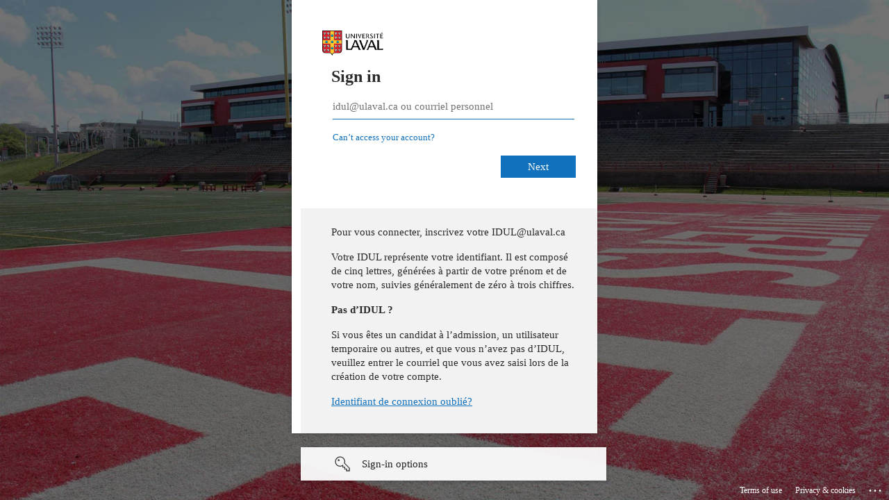

--- FILE ---
content_type: text/html; charset=utf-8
request_url: https://login.microsoftonline.com/56778bd5-6a3f-4bd3-a265-93163e4d5bfe/oauth2/v2.0/authorize?client_id=5649a916-ef50-47d4-b341-bfffa077bcdb&redirect_uri=https%3A%2F%2Foraweb.ulaval.ca%2Foauth%2Fclient%2Fredirect&response_type=code&scope=openid%20offline_access%20api%3A%2F%2Fbigipulaval.svc.ulaval.ca%2Fauthentification.apm.auth%20openid%20profile%20email&state=5_X79MRot6dDsTvUA4XXenQ&nonce=5K6gFcNITmhQ3tD9WT3o5ZQ&code_challenge_method=S256&code_challenge=hTm3BM-2FR8ilNjNs-0deMq6drsPJxbL5ZeA9DBhWsU&sso_reload=true
body_size: 16003
content:


<!-- Copyright (C) Microsoft Corporation. All rights reserved. -->
<!DOCTYPE html>
<html dir="ltr" class="" lang="en">
<head>
    <title>Sign in to your account</title>
    <meta http-equiv="Content-Type" content="text/html; charset=UTF-8">
    <meta http-equiv="X-UA-Compatible" content="IE=edge">
    <meta name="viewport" content="width=device-width, initial-scale=1.0, maximum-scale=2.0, user-scalable=yes">
    <meta http-equiv="Pragma" content="no-cache">
    <meta http-equiv="Expires" content="-1">
    <link rel="preconnect" href="https://aadcdn.msftauth.net" crossorigin>
<meta http-equiv="x-dns-prefetch-control" content="on">
<link rel="dns-prefetch" href="//aadcdn.msftauth.net">
<link rel="dns-prefetch" href="//aadcdn.msauth.net">

    <meta name="PageID" content="ConvergedSignIn" />
    <meta name="SiteID" content="" />
    <meta name="ReqLC" content="1033" />
    <meta name="LocLC" content="en-US" />


        <meta name="format-detection" content="telephone=no" />

    <noscript>
        <meta http-equiv="Refresh" content="0; URL=https://login.microsoftonline.com/jsdisabled" />
    </noscript>

    
    
<meta name="robots" content="none" />

<script type="text/javascript" nonce='cgNMQm1wRH4YzmzWSJ2_KA'>//<![CDATA[
$Config={"fShowPersistentCookiesWarning":false,"urlMsaSignUp":"https://login.live.com/oauth20_authorize.srf?scope=openid+profile+email+offline_access\u0026response_type=code\u0026client_id=51483342-085c-4d86-bf88-cf50c7252078\u0026response_mode=form_post\u0026redirect_uri=https%3a%2f%2flogin.microsoftonline.com%2fcommon%2ffederation%2foauth2msa\u0026state=[base64]\u0026estsfed=1\u0026uaid=3b19e9b7e091422a816d59286e6cbb2d\u0026signup=1\u0026lw=1\u0026fl=easi2\u0026fci=5649a916-ef50-47d4-b341-bfffa077bcdb","urlMsaLogout":"https://login.live.com/logout.srf?iframed_by=https%3a%2f%2flogin.microsoftonline.com","urlOtherIdpForget":"https://login.live.com/forgetme.srf?iframed_by=https%3a%2f%2flogin.microsoftonline.com","showCantAccessAccountLink":true,"arrExternalTrustedRealmFederatedIdps":[{"IdpType":400,"IdpSignInUrl":"https://login.live.com/oauth20_authorize.srf?scope=openid+profile+email+offline_access\u0026response_type=code\u0026client_id=51483342-085c-4d86-bf88-cf50c7252078\u0026response_mode=form_post\u0026redirect_uri=https%3a%2f%2flogin.microsoftonline.com%2fcommon%2ffederation%2foauth2msa\u0026state=[base64]\u0026estsfed=1\u0026uaid=3b19e9b7e091422a816d59286e6cbb2d\u0026fci=5649a916-ef50-47d4-b341-bfffa077bcdb\u0026idp_hint=github.com","DisplayName":"GitHub","Promoted":false}],"fEnableShowResendCode":true,"iShowResendCodeDelay":90000,"sSMSCtryPhoneData":"AF~Afghanistan~93!!!AX~Åland Islands~358!!!AL~Albania~355!!!DZ~Algeria~213!!!AS~American Samoa~1!!!AD~Andorra~376!!!AO~Angola~244!!!AI~Anguilla~1!!!AG~Antigua and Barbuda~1!!!AR~Argentina~54!!!AM~Armenia~374!!!AW~Aruba~297!!!AC~Ascension Island~247!!!AU~Australia~61!!!AT~Austria~43!!!AZ~Azerbaijan~994!!!BS~Bahamas~1!!!BH~Bahrain~973!!!BD~Bangladesh~880!!!BB~Barbados~1!!!BY~Belarus~375!!!BE~Belgium~32!!!BZ~Belize~501!!!BJ~Benin~229!!!BM~Bermuda~1!!!BT~Bhutan~975!!!BO~Bolivia~591!!!BQ~Bonaire~599!!!BA~Bosnia and Herzegovina~387!!!BW~Botswana~267!!!BR~Brazil~55!!!IO~British Indian Ocean Territory~246!!!VG~British Virgin Islands~1!!!BN~Brunei~673!!!BG~Bulgaria~359!!!BF~Burkina Faso~226!!!BI~Burundi~257!!!CV~Cabo Verde~238!!!KH~Cambodia~855!!!CM~Cameroon~237!!!CA~Canada~1!!!KY~Cayman Islands~1!!!CF~Central African Republic~236!!!TD~Chad~235!!!CL~Chile~56!!!CN~China~86!!!CX~Christmas Island~61!!!CC~Cocos (Keeling) Islands~61!!!CO~Colombia~57!!!KM~Comoros~269!!!CG~Congo~242!!!CD~Congo (DRC)~243!!!CK~Cook Islands~682!!!CR~Costa Rica~506!!!CI~Côte d\u0027Ivoire~225!!!HR~Croatia~385!!!CU~Cuba~53!!!CW~Curaçao~599!!!CY~Cyprus~357!!!CZ~Czechia~420!!!DK~Denmark~45!!!DJ~Djibouti~253!!!DM~Dominica~1!!!DO~Dominican Republic~1!!!EC~Ecuador~593!!!EG~Egypt~20!!!SV~El Salvador~503!!!GQ~Equatorial Guinea~240!!!ER~Eritrea~291!!!EE~Estonia~372!!!ET~Ethiopia~251!!!FK~Falkland Islands~500!!!FO~Faroe Islands~298!!!FJ~Fiji~679!!!FI~Finland~358!!!FR~France~33!!!GF~French Guiana~594!!!PF~French Polynesia~689!!!GA~Gabon~241!!!GM~Gambia~220!!!GE~Georgia~995!!!DE~Germany~49!!!GH~Ghana~233!!!GI~Gibraltar~350!!!GR~Greece~30!!!GL~Greenland~299!!!GD~Grenada~1!!!GP~Guadeloupe~590!!!GU~Guam~1!!!GT~Guatemala~502!!!GG~Guernsey~44!!!GN~Guinea~224!!!GW~Guinea-Bissau~245!!!GY~Guyana~592!!!HT~Haiti~509!!!HN~Honduras~504!!!HK~Hong Kong SAR~852!!!HU~Hungary~36!!!IS~Iceland~354!!!IN~India~91!!!ID~Indonesia~62!!!IR~Iran~98!!!IQ~Iraq~964!!!IE~Ireland~353!!!IM~Isle of Man~44!!!IL~Israel~972!!!IT~Italy~39!!!JM~Jamaica~1!!!JP~Japan~81!!!JE~Jersey~44!!!JO~Jordan~962!!!KZ~Kazakhstan~7!!!KE~Kenya~254!!!KI~Kiribati~686!!!KR~Korea~82!!!KW~Kuwait~965!!!KG~Kyrgyzstan~996!!!LA~Laos~856!!!LV~Latvia~371!!!LB~Lebanon~961!!!LS~Lesotho~266!!!LR~Liberia~231!!!LY~Libya~218!!!LI~Liechtenstein~423!!!LT~Lithuania~370!!!LU~Luxembourg~352!!!MO~Macao SAR~853!!!MG~Madagascar~261!!!MW~Malawi~265!!!MY~Malaysia~60!!!MV~Maldives~960!!!ML~Mali~223!!!MT~Malta~356!!!MH~Marshall Islands~692!!!MQ~Martinique~596!!!MR~Mauritania~222!!!MU~Mauritius~230!!!YT~Mayotte~262!!!MX~Mexico~52!!!FM~Micronesia~691!!!MD~Moldova~373!!!MC~Monaco~377!!!MN~Mongolia~976!!!ME~Montenegro~382!!!MS~Montserrat~1!!!MA~Morocco~212!!!MZ~Mozambique~258!!!MM~Myanmar~95!!!NA~Namibia~264!!!NR~Nauru~674!!!NP~Nepal~977!!!NL~Netherlands~31!!!NC~New Caledonia~687!!!NZ~New Zealand~64!!!NI~Nicaragua~505!!!NE~Niger~227!!!NG~Nigeria~234!!!NU~Niue~683!!!NF~Norfolk Island~672!!!KP~North Korea~850!!!MK~North Macedonia~389!!!MP~Northern Mariana Islands~1!!!NO~Norway~47!!!OM~Oman~968!!!PK~Pakistan~92!!!PW~Palau~680!!!PS~Palestinian Authority~970!!!PA~Panama~507!!!PG~Papua New Guinea~675!!!PY~Paraguay~595!!!PE~Peru~51!!!PH~Philippines~63!!!PL~Poland~48!!!PT~Portugal~351!!!PR~Puerto Rico~1!!!QA~Qatar~974!!!RE~Réunion~262!!!RO~Romania~40!!!RU~Russia~7!!!RW~Rwanda~250!!!BL~Saint Barthélemy~590!!!KN~Saint Kitts and Nevis~1!!!LC~Saint Lucia~1!!!MF~Saint Martin~590!!!PM~Saint Pierre and Miquelon~508!!!VC~Saint Vincent and the Grenadines~1!!!WS~Samoa~685!!!SM~San Marino~378!!!ST~São Tomé and Príncipe~239!!!SA~Saudi Arabia~966!!!SN~Senegal~221!!!RS~Serbia~381!!!SC~Seychelles~248!!!SL~Sierra Leone~232!!!SG~Singapore~65!!!SX~Sint Maarten~1!!!SK~Slovakia~421!!!SI~Slovenia~386!!!SB~Solomon Islands~677!!!SO~Somalia~252!!!ZA~South Africa~27!!!SS~South Sudan~211!!!ES~Spain~34!!!LK~Sri Lanka~94!!!SH~St Helena, Ascension, and Tristan da Cunha~290!!!SD~Sudan~249!!!SR~Suriname~597!!!SJ~Svalbard~47!!!SZ~Swaziland~268!!!SE~Sweden~46!!!CH~Switzerland~41!!!SY~Syria~963!!!TW~Taiwan~886!!!TJ~Tajikistan~992!!!TZ~Tanzania~255!!!TH~Thailand~66!!!TL~Timor-Leste~670!!!TG~Togo~228!!!TK~Tokelau~690!!!TO~Tonga~676!!!TT~Trinidad and Tobago~1!!!TA~Tristan da Cunha~290!!!TN~Tunisia~216!!!TR~Turkey~90!!!TM~Turkmenistan~993!!!TC~Turks and Caicos Islands~1!!!TV~Tuvalu~688!!!VI~U.S. Virgin Islands~1!!!UG~Uganda~256!!!UA~Ukraine~380!!!AE~United Arab Emirates~971!!!GB~United Kingdom~44!!!US~United States~1!!!UY~Uruguay~598!!!UZ~Uzbekistan~998!!!VU~Vanuatu~678!!!VA~Vatican City~39!!!VE~Venezuela~58!!!VN~Vietnam~84!!!WF~Wallis and Futuna~681!!!YE~Yemen~967!!!ZM~Zambia~260!!!ZW~Zimbabwe~263","fUseInlinePhoneNumber":true,"fDetectBrowserCapabilities":true,"fUseMinHeight":true,"fShouldSupportTargetCredentialForRecovery":true,"fAvoidNewOtcGenerationWhenAlreadySent":true,"fUseCertificateInterstitialView":true,"fIsPasskeySupportEnabled":true,"arrPromotedFedCredTypes":[],"fShowUserAlreadyExistErrorHandling":true,"fBlockOnAppleEmailClaimError":true,"fIsVerifiableCredentialsSupportEnabled":true,"iVerifiableCredentialPresentationPollingIntervalSeconds":0.5,"iVerifiableCredentialPresentationPollingTimeoutSeconds":300,"fIsQrPinEnabled":true,"fPasskeyAssertionRedirect":true,"fFixUrlExternalIdpFederation":true,"fEnableBackButtonBugFix":true,"fEnableTotalLossRecovery":true,"fUpdatePromotedCredTypesOrder":true,"fUseNewPromotedCredsComponent":true,"urlSessionState":"https://login.microsoftonline.com/common/DeviceCodeStatus","urlResetPassword":"https://passwordreset.microsoftonline.com/?ru=https%3a%2f%2flogin.microsoftonline.com%2f56778bd5-6a3f-4bd3-a265-93163e4d5bfe%2freprocess%3fctx%[base64]\u0026mkt=en-US\u0026hosted=0\u0026device_platform=macOS","urlMsaResetPassword":"https://account.live.com/password/reset?wreply=https%3a%2f%2flogin.microsoftonline.com%2f56778bd5-6a3f-4bd3-a265-93163e4d5bfe%2freprocess%3fctx%[base64]\u0026mkt=en-US","fFixUrlResetPassword":true,"urlGetCredentialType":"https://login.microsoftonline.com/common/GetCredentialType?mkt=en-US","urlGetRecoveryCredentialType":"https://login.microsoftonline.com/common/getrecoverycredentialtype?mkt=en-US","urlGetOneTimeCode":"https://login.microsoftonline.com/common/GetOneTimeCode","urlLogout":"https://login.microsoftonline.com/56778bd5-6a3f-4bd3-a265-93163e4d5bfe/uxlogout","urlForget":"https://login.microsoftonline.com/forgetuser","urlDisambigRename":"https://go.microsoft.com/fwlink/p/?LinkID=733247","urlGoToAADError":"https://login.live.com/oauth20_authorize.srf?scope=openid+profile+email+offline_access\u0026response_type=code\u0026client_id=51483342-085c-4d86-bf88-cf50c7252078\u0026response_mode=form_post\u0026redirect_uri=https%3a%2f%2flogin.microsoftonline.com%2fcommon%2ffederation%2foauth2msa\u0026state=[base64]\u0026estsfed=1\u0026uaid=3b19e9b7e091422a816d59286e6cbb2d\u0026fci=5649a916-ef50-47d4-b341-bfffa077bcdb","urlDeviceFingerprinting":"","urlPIAEndAuth":"https://login.microsoftonline.com/common/PIA/EndAuth","urlStartTlr":"https://login.microsoftonline.com/56778bd5-6a3f-4bd3-a265-93163e4d5bfe/tlr/start","fKMSIEnabled":false,"iLoginMode":121,"fAllowPhoneSignIn":true,"fAllowPhoneInput":true,"fAllowSkypeNameLogin":true,"iMaxPollErrors":5,"iPollingTimeout":300,"srsSuccess":true,"fShowSwitchUser":true,"arrValErrs":["50058"],"sErrorCode":"50058","sWAMExtension":"ppnbnpeolgkicgegkbkbjmhlideopiji","sWAMChannel":"53ee284d-920a-4b59-9d30-a60315b26836","sErrTxt":"","sResetPasswordPrefillParam":"username","onPremPasswordValidationConfig":{"isUserRealmPrecheckEnabled":true},"fSwitchDisambig":true,"iRemoteNgcPollingType":2,"fUseNewNoPasswordTypes":true,"urlAadSignup":"https://signup.microsoft.com/signup?sku=teams_commercial_trial\u0026origin=ests\u0026culture=en-US","urlTenantedEndpointFormat":"https://login.microsoftonline.com/{0}/oauth2/v2.0/authorize?client_id=5649a916-ef50-47d4-b341-bfffa077bcdb\u0026redirect_uri=https%3a%2f%2foraweb.ulaval.ca%2foauth%2fclient%2fredirect\u0026response_type=code\u0026scope=openid+offline_access+api%3a%2f%2fbigipulaval.svc.ulaval.ca%2fauthentification.apm.auth+openid+profile+email\u0026state=5_X79MRot6dDsTvUA4XXenQ\u0026nonce=5K6gFcNITmhQ3tD9WT3o5ZQ\u0026code_challenge_method=S256\u0026code_challenge=hTm3BM-2FR8ilNjNs-0deMq6drsPJxbL5ZeA9DBhWsU\u0026sso_reload=true\u0026allowbacktocommon=True","sCloudInstanceName":"microsoftonline.com","fShowSignInOptionsAsButton":true,"fUseNewPhoneSignInError":true,"fIsUpdatedAutocompleteEnabled":true,"fActivateFocusOnApprovalNumberRemoteNGC":true,"fIsPasskey":true,"fEnableDFPIntegration":true,"fEnableCenterFocusedApprovalNumber":true,"fShowPassKeyErrorUCP":true,"fFixPhoneDisambigSignupRedirect":true,"fEnableQrCodeA11YFixes":true,"fEnablePasskeyAwpError":true,"fEnableAuthenticatorTimeoutFix":true,"fEnablePasskeyAutofillUI":true,"sCrossDomainCanary":"[base64]","arrExcludedDisplayNames":["unknown"],"fFixShowRevealPassword":true,"fRemoveTLRFragment":true,"iMaxStackForKnockoutAsyncComponents":10000,"fShowButtons":true,"urlCdn":"https://aadcdn.msftauth.net/shared/1.0/","urlDefaultFavicon":"https://aadcdn.msftauth.net/shared/1.0/content/images/favicon_a_eupayfgghqiai7k9sol6lg2.ico","urlFooterTOU":"https://www.microsoft.com/en-US/servicesagreement/","urlFooterPrivacy":"https://privacy.microsoft.com/en-US/privacystatement","urlPost":"https://login.microsoftonline.com/56778bd5-6a3f-4bd3-a265-93163e4d5bfe/login","urlPostAad":"https://login.microsoftonline.com/56778bd5-6a3f-4bd3-a265-93163e4d5bfe/login","urlPostMsa":"https://login.live.com/ppsecure/partnerpost.srf?scope=openid+profile+email+offline_access\u0026response_type=code\u0026client_id=51483342-085c-4d86-bf88-cf50c7252078\u0026response_mode=form_post\u0026redirect_uri=https%3a%2f%2flogin.microsoftonline.com%2fcommon%2ffederation%2foauth2msa\u0026state=[base64]\u0026flow=fido\u0026estsfed=1\u0026uaid=3b19e9b7e091422a816d59286e6cbb2d\u0026fci=5649a916-ef50-47d4-b341-bfffa077bcdb","urlRefresh":"https://login.microsoftonline.com/56778bd5-6a3f-4bd3-a265-93163e4d5bfe/reprocess?ctx=[base64]","urlCancel":"https://oraweb.ulaval.ca/oauth/client/redirect?error=access_denied\u0026error_subcode=cancel\u0026state=5_X79MRot6dDsTvUA4XXenQ","urlResume":"https://login.microsoftonline.com/56778bd5-6a3f-4bd3-a265-93163e4d5bfe/resume?ctx=[base64]","iPawnIcon":0,"iPollingInterval":1,"sPOST_Username":"","fEnableNumberMatching":true,"sFT":"[base64]","sFTName":"flowToken","sSessionIdentifierName":"code","sCtx":"[base64]","iProductIcon":-1,"fEnableOneDSClientTelemetry":true,"staticTenantBranding":[{"Locale":0,"BannerLogo":"https://aadcdn.msftauthimages.net/dbd5a2dd-kqrmtandj3t00gwbwubsicdqh25d23brntye-ziw89u/logintenantbranding/0/bannerlogo?ts=637654283084496733","TileLogo":"https://aadcdn.msftauthimages.net/dbd5a2dd-kqrmtandj3t00gwbwubsicdqh25d23brntye-ziw89u/logintenantbranding/0/tilelogo?ts=637545957476008773","TileDarkLogo":"https://aadcdn.msftauthimages.net/dbd5a2dd-kqrmtandj3t00gwbwubsicdqh25d23brntye-ziw89u/logintenantbranding/0/squarelogodark?ts=637545957487259217","Illustration":"https://aadcdn.msftauthimages.net/dbd5a2dd-kqrmtandj3t00gwbwubsicdqh25d23brntye-ziw89u/logintenantbranding/0/illustration?ts=637545957460287007","BackgroundColor":"#ffffff","BoilerPlateText":"<p>Pour vous connecter, inscrivez votre IDUL@ulaval.ca</p>\n<p>Votre IDUL représente votre identifiant. Il est composé de cinq lettres, générées à partir de votre prénom et de votre nom, suivies généralement de zéro à trois chiffres.</p>\n<p><strong>Pas d’IDUL ?</strong></p>\n<p>Si vous êtes un candidat à l’admission, un utilisateur temporaire ou autres, et que vous n’avez pas d’IDUL, veuillez entrer le courriel que vous avez saisi lors de la création de votre compte.</p>\n<p><a href=\"https://monportail.ulaval.ca/gestion-mot-de-passe/recuperation-idul\" rel=\"noopener noreferrer\" target=\"_blank\"><ins>Identifiant de connexion oublié?</ins></a></p>\n","UserIdLabel":"idul@ulaval.ca ou courriel personnel","KeepMeSignedInDisabled":false,"UseTransparentLightBox":false,"AccessRecoveryLink":"https://monportail.ulaval.ca/gestion-mot-de-passe/"}],"oAppCobranding":{},"iBackgroundImage":4,"arrSessions":[],"fApplicationInsightsEnabled":false,"iApplicationInsightsEnabledPercentage":0,"urlSetDebugMode":"https://login.microsoftonline.com/common/debugmode","fEnableCssAnimation":true,"fDisableAnimationIfAnimationEndUnsupported":true,"fAllowGrayOutLightBox":true,"fUseMsaSessionState":true,"fIsRemoteNGCSupported":true,"desktopSsoConfig":{"isEdgeAnaheimAllowed":true,"iwaEndpointUrlFormat":"https://autologon.microsoftazuread-sso.com/{0}/winauth/sso?client-request-id=3b19e9b7-e091-422a-816d-59286e6cbb2d","iwaSsoProbeUrlFormat":"https://autologon.microsoftazuread-sso.com/{0}/winauth/ssoprobe?client-request-id=3b19e9b7-e091-422a-816d-59286e6cbb2d","iwaIFrameUrlFormat":"https://autologon.microsoftazuread-sso.com/{0}/winauth/iframe?client-request-id=3b19e9b7-e091-422a-816d-59286e6cbb2d\u0026isAdalRequest=False","iwaRequestTimeoutInMs":10000,"hintedDomainName":"56778bd5-6a3f-4bd3-a265-93163e4d5bfe","startDesktopSsoOnPageLoad":true,"progressAnimationTimeout":10000,"isEdgeAllowed":false,"minDssoEdgeVersion":"17","isSafariAllowed":true,"redirectUri":"https://oraweb.ulaval.ca/oauth/client/redirect?error=interaction_required\u0026error_description=Seamless+single+sign+on+failed+for+the+user.+This+can+happen+if+the+user+is+unable+to+access+on+premises+AD+or+intranet+zone+is+not+configured+correctly+Trace+ID%3a+9316a2fc-5d61-4363-8c35-5ce0a5a55b00+Correlation+ID%3a+3b19e9b7-e091-422a-816d-59286e6cbb2d+Timestamp%3a+2026-01-20+14%3a21%3a57Z\u0026state=5_X79MRot6dDsTvUA4XXenQ","isIEAllowedForSsoProbe":true,"edgeRedirectUri":"https://autologon.microsoftazuread-sso.com/56778bd5-6a3f-4bd3-a265-93163e4d5bfe/winauth/sso/edgeredirect?client-request-id=3b19e9b7-e091-422a-816d-59286e6cbb2d\u0026origin=login.microsoftonline.com\u0026is_redirected=1","isFlowTokenPassedInEdge":true},"urlLogin":"https://login.microsoftonline.com/56778bd5-6a3f-4bd3-a265-93163e4d5bfe/reprocess?ctx=[base64]","urlDssoStatus":"https://login.microsoftonline.com/common/instrumentation/dssostatus","iSessionPullType":2,"fUseSameSite":true,"iAllowedIdentities":2,"uiflavor":1001,"urlFidoHelp":"https://go.microsoft.com/fwlink/?linkid=2013738","fShouldPlatformKeyBeSuppressed":true,"urlFidoLogin":"https://login.microsoft.com/56778bd5-6a3f-4bd3-a265-93163e4d5bfe/fido/get?uiflavor=Web","fIsFidoSupported":true,"fLoadStringCustomizationPromises":true,"fUseAlternateTextForSwitchToCredPickerLink":true,"fOfflineAccountVisible":false,"fEnableUserStateFix":true,"fAccessPassSupported":true,"fShowAccessPassPeek":true,"fUpdateSessionPollingLogic":true,"fEnableShowPickerCredObservable":true,"fFetchSessionsSkipDsso":true,"fIsCiamUserFlowUxNewLogicEnabled":true,"fUseNonMicrosoftDefaultBrandingForCiam":true,"sCompanyDisplayName":"Universit\u0026#233; Laval","fRemoveCustomCss":true,"fFixUICrashForApiRequestHandler":true,"fShowUpdatedKoreanPrivacyFooter":true,"fUsePostCssHotfix":true,"fFixUserFlowBranding":true,"fIsQrCodePinSupported":true,"fEnablePasskeyNullFix":true,"fEnableRefreshCookiesFix":true,"fEnableWebNativeBridgeInterstitialUx":true,"fEnableWindowParentingFix":true,"fEnableNativeBridgeErrors":true,"urlAcmaServerPath":"https://login.microsoftonline.com","sTenantId":"56778bd5-6a3f-4bd3-a265-93163e4d5bfe","sMkt":"en-US","fIsDesktop":true,"fUpdateConfigInit":true,"fLogDisallowedCssProperties":true,"fDisallowExternalFonts":true,"sFidoChallenge":"O.eyJ0eXAiOiJKV1QiLCJhbGciOiJSUzI1NiIsIng1dCI6IlBjWDk4R1g0MjBUMVg2c0JEa3poUW1xZ3dNVSJ9.eyJhdWQiOiJ1cm46bWljcm9zb2Z0OmZpZG86Y2hhbGxlbmdlIiwiaXNzIjoiaHR0cHM6Ly9sb2dpbi5taWNyb3NvZnQuY29tIiwiaWF0IjoxNzY4OTE4OTE3LCJuYmYiOjE3Njg5MTg5MTcsImV4cCI6MTc2ODkxOTIxN30.[base64]","scid":1013,"hpgact":1800,"hpgid":1104,"pgid":"ConvergedSignIn","apiCanary":"[base64]","canary":"x8hhlFApvGj1fo7r57+6TR2rLZHh08KF5tu74iQ9Fzs=1:1:CANARY:AaySyloxxJrzbB8pOEnSOfU3LC+kTbjF90YF8q4aiX0=","sCanaryTokenName":"canary","fSkipRenderingNewCanaryToken":false,"fEnableNewCsrfProtection":true,"correlationId":"3b19e9b7-e091-422a-816d-59286e6cbb2d","sessionId":"9316a2fc-5d61-4363-8c35-5ce0a5a55b00","sRingId":"R5","locale":{"mkt":"en-US","lcid":1033},"slMaxRetry":2,"slReportFailure":true,"strings":{"desktopsso":{"authenticatingmessage":"Trying to sign you in"}},"enums":{"ClientMetricsModes":{"None":0,"SubmitOnPost":1,"SubmitOnRedirect":2,"InstrumentPlt":4}},"urls":{"instr":{"pageload":"https://login.microsoftonline.com/common/instrumentation/reportpageload","dssostatus":"https://login.microsoftonline.com/common/instrumentation/dssostatus"}},"browser":{"ltr":1,"Chrome":1,"_Mac":1,"_M131":1,"_D0":1,"Full":1,"RE_WebKit":1,"b":{"name":"Chrome","major":131,"minor":0},"os":{"name":"OSX","version":"10.15.7"},"V":"131.0"},"watson":{"url":"/common/handlers/watson","bundle":"https://aadcdn.msftauth.net/ests/2.1/content/cdnbundles/watson.min_q5ptmu8aniymd4ftuqdkda2.js","sbundle":"https://aadcdn.msftauth.net/ests/2.1/content/cdnbundles/watsonsupportwithjquery.3.5.min_dc940oomzau4rsu8qesnvg2.js","fbundle":"https://aadcdn.msftauth.net/ests/2.1/content/cdnbundles/frameworksupport.min_oadrnc13magb009k4d20lg2.js","resetErrorPeriod":5,"maxCorsErrors":-1,"maxInjectErrors":5,"maxErrors":10,"maxTotalErrors":3,"expSrcs":["https://login.microsoftonline.com","https://aadcdn.msauth.net/","https://aadcdn.msftauth.net/",".login.microsoftonline.com"],"envErrorRedirect":true,"envErrorUrl":"/common/handlers/enverror"},"loader":{"cdnRoots":["https://aadcdn.msauth.net/","https://aadcdn.msftauth.net/"],"logByThrowing":true,"tenantBrandingCdnRoots":["aadcdn.msauthimages.net","aadcdn.msftauthimages.net"]},"serverDetails":{"slc":"ProdSlices","dc":"WUS3","ri":"PH3XXXX","ver":{"v":[2,1,23173,3]},"rt":"2026-01-20T14:21:57","et":42},"clientEvents":{"enabled":true,"telemetryEnabled":true,"useOneDSEventApi":true,"flush":60000,"autoPost":true,"autoPostDelay":1000,"minEvents":1,"maxEvents":1,"pltDelay":500,"appInsightsConfig":{"instrumentationKey":"69adc3c768bd4dc08c19416121249fcc-66f1668a-797b-4249-95e3-6c6651768c28-7293","webAnalyticsConfiguration":{"autoCapture":{"jsError":true}}},"defaultEventName":"IDUX_ESTSClientTelemetryEvent_WebWatson","serviceID":3,"endpointUrl":""},"fApplyAsciiRegexOnInput":true,"country":"US","fBreakBrandingSigninString":true,"bsso":{"states":{"START":"start","INPROGRESS":"in-progress","END":"end","END_SSO":"end-sso","END_USERS":"end-users"},"nonce":"AwABEgEAAAADAOz_BQD0_-5RRkHlsf-L4z603iPQvviTwjLtf-BRW86v0NipcS-MAhSoO4R0wx4SpnaMRLJVzlNCOge2MlmcqCk37DfhRFcgAA","overallTimeoutMs":4000,"telemetry":{"type":"ChromeSsoTelemetry","nonce":"AwABDwEAAAADAOz_BQD0__dBF13cpfhOMbh2Gk8U0ligbZNBzZWtZiXayOxocE1JgR6HorP2DWqxElooqkWooZ72cTNl2iELMZDdlYr08QY6Rom5QQj8tWVxtYXL2RxhIAA","reportStates":[]},"redirectEndStates":["end"],"cookieNames":{"aadSso":"AADSSO","winSso":"ESTSSSO","ssoTiles":"ESTSSSOTILES","ssoPulled":"SSOCOOKIEPULLED","userList":"ESTSUSERLIST"},"type":"chrome","reason":"Pull suppressed because it was already attempted and the current URL was reloaded."},"urlNoCookies":"https://login.microsoftonline.com/cookiesdisabled","fTrimChromeBssoUrl":true,"inlineMode":5,"fShowCopyDebugDetailsLink":true,"fTenantBrandingCdnAddEventHandlers":true,"fAddTryCatchForIFrameRedirects":true};
//]]></script> 
<script type="text/javascript" nonce='cgNMQm1wRH4YzmzWSJ2_KA'>//<![CDATA[
!function(){var e=window,r=e.$Debug=e.$Debug||{},t=e.$Config||{};if(!r.appendLog){var n=[],o=0;r.appendLog=function(e){var r=t.maxDebugLog||25,i=(new Date).toUTCString()+":"+e;n.push(o+":"+i),n.length>r&&n.shift(),o++},r.getLogs=function(){return n}}}(),function(){function e(e,r){function t(i){var a=e[i];if(i<n-1){return void(o.r[a]?t(i+1):o.when(a,function(){t(i+1)}))}r(a)}var n=e.length;t(0)}function r(e,r,i){function a(){var e=!!s.method,o=e?s.method:i[0],a=s.extraArgs||[],u=n.$WebWatson;try{
var c=t(i,!e);if(a&&a.length>0){for(var d=a.length,l=0;l<d;l++){c.push(a[l])}}o.apply(r,c)}catch(e){return void(u&&u.submitFromException&&u.submitFromException(e))}}var s=o.r&&o.r[e];return r=r||this,s&&(s.skipTimeout?a():n.setTimeout(a,0)),s}function t(e,r){return Array.prototype.slice.call(e,r?1:0)}var n=window;n.$Do||(n.$Do={"q":[],"r":[],"removeItems":[],"lock":0,"o":[]});var o=n.$Do;o.when=function(t,n){function i(e){r(e,a,s)||o.q.push({"id":e,"c":a,"a":s})}var a=0,s=[],u=1;"function"==typeof n||(a=n,
u=2);for(var c=u;c<arguments.length;c++){s.push(arguments[c])}t instanceof Array?e(t,i):i(t)},o.register=function(e,t,n){if(!o.r[e]){o.o.push(e);var i={};if(t&&(i.method=t),n&&(i.skipTimeout=n),arguments&&arguments.length>3){i.extraArgs=[];for(var a=3;a<arguments.length;a++){i.extraArgs.push(arguments[a])}}o.r[e]=i,o.lock++;try{for(var s=0;s<o.q.length;s++){var u=o.q[s];u.id==e&&r(e,u.c,u.a)&&o.removeItems.push(u)}}catch(e){throw e}finally{if(0===--o.lock){for(var c=0;c<o.removeItems.length;c++){
for(var d=o.removeItems[c],l=0;l<o.q.length;l++){if(o.q[l]===d){o.q.splice(l,1);break}}}o.removeItems=[]}}}},o.unregister=function(e){o.r[e]&&delete o.r[e]}}(),function(e,r){function t(){if(!a){if(!r.body){return void setTimeout(t)}a=!0,e.$Do.register("doc.ready",0,!0)}}function n(){if(!s){if(!r.body){return void setTimeout(n)}t(),s=!0,e.$Do.register("doc.load",0,!0),i()}}function o(e){(r.addEventListener||"load"===e.type||"complete"===r.readyState)&&t()}function i(){
r.addEventListener?(r.removeEventListener("DOMContentLoaded",o,!1),e.removeEventListener("load",n,!1)):r.attachEvent&&(r.detachEvent("onreadystatechange",o),e.detachEvent("onload",n))}var a=!1,s=!1;if("complete"===r.readyState){return void setTimeout(n)}!function(){r.addEventListener?(r.addEventListener("DOMContentLoaded",o,!1),e.addEventListener("load",n,!1)):r.attachEvent&&(r.attachEvent("onreadystatechange",o),e.attachEvent("onload",n))}()}(window,document),function(){function e(){
return f.$Config||f.ServerData||{}}function r(e,r){var t=f.$Debug;t&&t.appendLog&&(r&&(e+=" '"+(r.src||r.href||"")+"'",e+=", id:"+(r.id||""),e+=", async:"+(r.async||""),e+=", defer:"+(r.defer||"")),t.appendLog(e))}function t(){var e=f.$B;if(void 0===d){if(e){d=e.IE}else{var r=f.navigator.userAgent;d=-1!==r.indexOf("MSIE ")||-1!==r.indexOf("Trident/")}}return d}function n(){var e=f.$B;if(void 0===l){if(e){l=e.RE_Edge}else{var r=f.navigator.userAgent;l=-1!==r.indexOf("Edge")}}return l}function o(e){
var r=e.indexOf("?"),t=r>-1?r:e.length,n=e.lastIndexOf(".",t);return e.substring(n,n+v.length).toLowerCase()===v}function i(){var r=e();return(r.loader||{}).slReportFailure||r.slReportFailure||!1}function a(){return(e().loader||{}).redirectToErrorPageOnLoadFailure||!1}function s(){return(e().loader||{}).logByThrowing||!1}function u(e){if(!t()&&!n()){return!1}var r=e.src||e.href||"";if(!r){return!0}if(o(r)){var i,a,s;try{i=e.sheet,a=i&&i.cssRules,s=!1}catch(e){s=!0}if(i&&!a&&s){return!0}
if(i&&a&&0===a.length){return!0}}return!1}function c(){function t(e){g.getElementsByTagName("head")[0].appendChild(e)}function n(e,r,t,n){var u=null;return u=o(e)?i(e):"script"===n.toLowerCase()?a(e):s(e,n),r&&(u.id=r),"function"==typeof u.setAttribute&&(u.setAttribute("crossorigin","anonymous"),t&&"string"==typeof t&&u.setAttribute("integrity",t)),u}function i(e){var r=g.createElement("link");return r.rel="stylesheet",r.type="text/css",r.href=e,r}function a(e){
var r=g.createElement("script"),t=g.querySelector("script[nonce]");if(r.type="text/javascript",r.src=e,r.defer=!1,r.async=!1,t){var n=t.nonce||t.getAttribute("nonce");r.setAttribute("nonce",n)}return r}function s(e,r){var t=g.createElement(r);return t.src=e,t}function d(e,r){if(e&&e.length>0&&r){for(var t=0;t<e.length;t++){if(-1!==r.indexOf(e[t])){return!0}}}return!1}function l(r){if(e().fTenantBrandingCdnAddEventHandlers){var t=d(E,r)?E:b;if(!(t&&t.length>1)){return r}for(var n=0;n<t.length;n++){
if(-1!==r.indexOf(t[n])){var o=t[n+1<t.length?n+1:0],i=r.substring(t[n].length);return"https://"!==t[n].substring(0,"https://".length)&&(o="https://"+o,i=i.substring("https://".length)),o+i}}return r}if(!(b&&b.length>1)){return r}for(var a=0;a<b.length;a++){if(0===r.indexOf(b[a])){return b[a+1<b.length?a+1:0]+r.substring(b[a].length)}}return r}function f(e,t,n,o){if(r("[$Loader]: "+(L.failMessage||"Failed"),o),w[e].retry<y){return w[e].retry++,h(e,t,n),void c._ReportFailure(w[e].retry,w[e].srcPath)}n&&n()}
function v(e,t,n,o){if(u(o)){return f(e,t,n,o)}r("[$Loader]: "+(L.successMessage||"Loaded"),o),h(e+1,t,n);var i=w[e].onSuccess;"function"==typeof i&&i(w[e].srcPath)}function h(e,o,i){if(e<w.length){var a=w[e];if(!a||!a.srcPath){return void h(e+1,o,i)}a.retry>0&&(a.srcPath=l(a.srcPath),a.origId||(a.origId=a.id),a.id=a.origId+"_Retry_"+a.retry);var s=n(a.srcPath,a.id,a.integrity,a.tagName);s.onload=function(){v(e,o,i,s)},s.onerror=function(){f(e,o,i,s)},s.onreadystatechange=function(){
"loaded"===s.readyState?setTimeout(function(){v(e,o,i,s)},500):"complete"===s.readyState&&v(e,o,i,s)},t(s),r("[$Loader]: Loading '"+(a.srcPath||"")+"', id:"+(a.id||""))}else{o&&o()}}var p=e(),y=p.slMaxRetry||2,m=p.loader||{},b=m.cdnRoots||[],E=m.tenantBrandingCdnRoots||[],L=this,w=[];L.retryOnError=!0,L.successMessage="Loaded",L.failMessage="Error",L.Add=function(e,r,t,n,o,i){e&&w.push({"srcPath":e,"id":r,"retry":n||0,"integrity":t,"tagName":o||"script","onSuccess":i})},L.AddForReload=function(e,r){
var t=e.src||e.href||"";L.Add(t,"AddForReload",e.integrity,1,e.tagName,r)},L.AddIf=function(e,r,t){e&&L.Add(r,t)},L.Load=function(e,r){h(0,e,r)}}var d,l,f=window,g=f.document,v=".css";c.On=function(e,r,t){if(!e){throw"The target element must be provided and cannot be null."}r?c.OnError(e,t):c.OnSuccess(e,t)},c.OnSuccess=function(e,t){if(!e){throw"The target element must be provided and cannot be null."}if(u(e)){return c.OnError(e,t)}var n=e.src||e.href||"",o=i(),s=a();r("[$Loader]: Loaded",e);var d=new c
;d.failMessage="Reload Failed",d.successMessage="Reload Success",d.Load(null,function(){if(o){throw"Unexpected state. ResourceLoader.Load() failed despite initial load success. ['"+n+"']"}s&&(document.location.href="/error.aspx?err=504")})},c.OnError=function(e,t){var n=e.src||e.href||"",o=i(),s=a();if(!e){throw"The target element must be provided and cannot be null."}r("[$Loader]: Failed",e);var u=new c;u.failMessage="Reload Failed",u.successMessage="Reload Success",u.AddForReload(e,t),
u.Load(null,function(){if(o){throw"Failed to load external resource ['"+n+"']"}s&&(document.location.href="/error.aspx?err=504")}),c._ReportFailure(0,n)},c._ReportFailure=function(e,r){if(s()&&!t()){throw"[Retry "+e+"] Failed to load external resource ['"+r+"'], reloading from fallback CDN endpoint"}},f.$Loader=c}(),function(){function e(){if(!E){var e=new h.$Loader;e.AddIf(!h.jQuery,y.sbundle,"WebWatson_DemandSupport"),y.sbundle=null,delete y.sbundle,e.AddIf(!h.$Api,y.fbundle,"WebWatson_DemandFramework"),
y.fbundle=null,delete y.fbundle,e.Add(y.bundle,"WebWatson_DemandLoaded"),e.Load(r,t),E=!0}}function r(){if(h.$WebWatson){if(h.$WebWatson.isProxy){return void t()}m.when("$WebWatson.full",function(){for(;b.length>0;){var e=b.shift();e&&h.$WebWatson[e.cmdName].apply(h.$WebWatson,e.args)}})}}function t(){if(!h.$WebWatson||h.$WebWatson.isProxy){if(!L&&JSON){try{var e=new XMLHttpRequest;e.open("POST",y.url),e.setRequestHeader("Accept","application/json"),
e.setRequestHeader("Content-Type","application/json; charset=UTF-8"),e.setRequestHeader("canary",p.apiCanary),e.setRequestHeader("client-request-id",p.correlationId),e.setRequestHeader("hpgid",p.hpgid||0),e.setRequestHeader("hpgact",p.hpgact||0);for(var r=-1,t=0;t<b.length;t++){if("submit"===b[t].cmdName){r=t;break}}var o=b[r]?b[r].args||[]:[],i={"sr":y.sr,"ec":"Failed to load external resource [Core Watson files]","wec":55,"idx":1,"pn":p.pgid||"","sc":p.scid||0,"hpg":p.hpgid||0,
"msg":"Failed to load external resource [Core Watson files]","url":o[1]||"","ln":0,"ad":0,"an":!1,"cs":"","sd":p.serverDetails,"ls":null,"diag":v(y)};e.send(JSON.stringify(i))}catch(e){}L=!0}y.loadErrorUrl&&window.location.assign(y.loadErrorUrl)}n()}function n(){b=[],h.$WebWatson=null}function o(r){return function(){var t=arguments;b.push({"cmdName":r,"args":t}),e()}}function i(){var e=["foundException","resetException","submit"],r=this;r.isProxy=!0;for(var t=e.length,n=0;n<t;n++){var i=e[n];i&&(r[i]=o(i))}
}function a(e,r,t,n,o,i,a){var s=h.event;return i||(i=l(o||s,a?a+2:2)),h.$Debug&&h.$Debug.appendLog&&h.$Debug.appendLog("[WebWatson]:"+(e||"")+" in "+(r||"")+" @ "+(t||"??")),$.submit(e,r,t,n,o||s,i,a)}function s(e,r){return{"signature":e,"args":r,"toString":function(){return this.signature}}}function u(e){for(var r=[],t=e.split("\n"),n=0;n<t.length;n++){r.push(s(t[n],[]))}return r}function c(e){for(var r=[],t=e.split("\n"),n=0;n<t.length;n++){var o=s(t[n],[]);t[n+1]&&(o.signature+="@"+t[n+1],n++),r.push(o)
}return r}function d(e){if(!e){return null}try{if(e.stack){return u(e.stack)}if(e.error){if(e.error.stack){return u(e.error.stack)}}else if(window.opera&&e.message){return c(e.message)}}catch(e){}return null}function l(e,r){var t=[];try{for(var n=arguments.callee;r>0;){n=n?n.caller:n,r--}for(var o=0;n&&o<w;){var i="InvalidMethod()";try{i=n.toString()}catch(e){}var a=[],u=n.args||n.arguments;if(u){for(var c=0;c<u.length;c++){a[c]=u[c]}}t.push(s(i,a)),n=n.caller,o++}}catch(e){t.push(s(e.toString(),[]))}
var l=d(e);return l&&(t.push(s("--- Error Event Stack -----------------",[])),t=t.concat(l)),t}function f(e){if(e){try{var r=/function (.{1,})\(/,t=r.exec(e.constructor.toString());return t&&t.length>1?t[1]:""}catch(e){}}return""}function g(e){if(e){try{if("string"!=typeof e&&JSON&&JSON.stringify){var r=f(e),t=JSON.stringify(e);return t&&"{}"!==t||(e.error&&(e=e.error,r=f(e)),(t=JSON.stringify(e))&&"{}"!==t||(t=e.toString())),r+":"+t}}catch(e){}}return""+(e||"")}function v(e){var r=[];try{
if(jQuery?(r.push("jQuery v:"+jQuery().jquery),jQuery.easing?r.push("jQuery.easing:"+JSON.stringify(jQuery.easing)):r.push("jQuery.easing is not defined")):r.push("jQuery is not defined"),e&&e.expectedVersion&&r.push("Expected jQuery v:"+e.expectedVersion),m){var t,n="";for(t=0;t<m.o.length;t++){n+=m.o[t]+";"}for(r.push("$Do.o["+n+"]"),n="",t=0;t<m.q.length;t++){n+=m.q[t].id+";"}r.push("$Do.q["+n+"]")}if(h.$Debug&&h.$Debug.getLogs){var o=h.$Debug.getLogs();o&&o.length>0&&(r=r.concat(o))}if(b){
for(var i=0;i<b.length;i++){var a=b[i];if(a&&"submit"===a.cmdName){try{if(JSON&&JSON.stringify){var s=JSON.stringify(a);s&&r.push(s)}}catch(e){r.push(g(e))}}}}}catch(e){r.push(g(e))}return r}var h=window,p=h.$Config||{},y=p.watson,m=h.$Do;if(!h.$WebWatson&&y){var b=[],E=!1,L=!1,w=10,$=h.$WebWatson=new i;$.CB={},$._orgErrorHandler=h.onerror,h.onerror=a,$.errorHooked=!0,m.when("jQuery.version",function(e){y.expectedVersion=e}),m.register("$WebWatson")}}(),function(){function e(e,r){
for(var t=r.split("."),n=t.length,o=0;o<n&&null!==e&&void 0!==e;){e=e[t[o++]]}return e}function r(r){var t=null;return null===u&&(u=e(i,"Constants")),null!==u&&r&&(t=e(u,r)),null===t||void 0===t?"":t.toString()}function t(t){var n=null;return null===a&&(a=e(i,"$Config.strings")),null!==a&&t&&(n=e(a,t.toLowerCase())),null!==n&&void 0!==n||(n=r(t)),null===n||void 0===n?"":n.toString()}function n(e,r){var n=null;return e&&r&&r[e]&&(n=t("errors."+r[e])),n||(n=t("errors."+e)),n||(n=t("errors."+c)),n||(n=t(c)),n}
function o(t){var n=null;return null===s&&(s=e(i,"$Config.urls")),null!==s&&t&&(n=e(s,t.toLowerCase())),null!==n&&void 0!==n||(n=r(t)),null===n||void 0===n?"":n.toString()}var i=window,a=null,s=null,u=null,c="GENERIC_ERROR";i.GetString=t,i.GetErrorString=n,i.GetUrl=o}(),function(){var e=window,r=e.$Config||{};e.$B=r.browser||{}}(),function(){function e(e,r,t){e&&e.addEventListener?e.addEventListener(r,t):e&&e.attachEvent&&e.attachEvent("on"+r,t)}function r(r,t){e(document.getElementById(r),"click",t)}
function t(r,t){var n=document.getElementsByName(r);n&&n.length>0&&e(n[0],"click",t)}var n=window;n.AddListener=e,n.ClickEventListenerById=r,n.ClickEventListenerByName=t}();
//]]></script> 
<script type="text/javascript" nonce='cgNMQm1wRH4YzmzWSJ2_KA'>//<![CDATA[
!function(t,e){!function(){var n=e.getElementsByTagName("head")[0];n&&n.addEventListener&&(n.addEventListener("error",function(e){null!==e.target&&"cdn"===e.target.getAttribute("data-loader")&&t.$Loader.OnError(e.target)},!0),n.addEventListener("load",function(e){null!==e.target&&"cdn"===e.target.getAttribute("data-loader")&&t.$Loader.OnSuccess(e.target)},!0))}()}(window,document);
//]]></script>

    
        <link rel="prefetch" href="https://login.live.com/Me.htm?v=3" />
                <link rel="shortcut icon" href="https://aadcdn.msftauth.net/shared/1.0/content/images/favicon_a_eupayfgghqiai7k9sol6lg2.ico" />

    <script type="text/javascript" nonce='cgNMQm1wRH4YzmzWSJ2_KA'>
        ServerData = $Config;
    </script>


    
    <link data-loader="cdn" crossorigin="anonymous" href="https://aadcdn.msftauth.net/ests/2.1/content/cdnbundles/converged.v2.login.min_kptqschdvwnh6yq41ngsjw2.css" rel="stylesheet" />


    <script data-loader="cdn" crossorigin="anonymous" src="https://aadcdn.msftauth.net/shared/1.0/content/js/ConvergedLogin_PCore_XQ1tJBpoWFcL5smH9OaMyA2.js" integrity='sha384-kq/nTOW+o66pYRgqEKsX4PB8SzqPkM9e5SJxERJpvoDSAAOR4b/jHdfTEy4Tlop9' nonce='cgNMQm1wRH4YzmzWSJ2_KA'></script>

    <script data-loader="cdn" crossorigin="anonymous" src="https://aadcdn.msftauth.net/ests/2.1/content/cdnbundles/ux.converged.login.strings-en.min_h44au2mc-00supmp2ilhkg2.js" nonce='cgNMQm1wRH4YzmzWSJ2_KA'></script>



</head>

<body data-bind="defineGlobals: ServerData, bodyCssClass" class="cb" style="display: none">
    <script type="text/javascript" nonce='cgNMQm1wRH4YzmzWSJ2_KA'>//<![CDATA[
!function(){var e=window,s=e.document,i=e.$Config||{};if(e.self===e.top){s&&s.body&&(s.body.style.display="block")}else if(!i.allowFrame){var o,t,r,f,n,d;if(i.fAddTryCatchForIFrameRedirects){try{o=e.self.location.href,t=o.indexOf("#"),r=-1!==t,f=o.indexOf("?"),n=r?t:o.length,d=-1===f||r&&f>t?"?":"&",o=o.substr(0,n)+d+"iframe-request-id="+i.sessionId+o.substr(n),e.top.location=o}catch(e){}}else{o=e.self.location.href,t=o.indexOf("#"),r=-1!==t,f=o.indexOf("?"),n=r?t:o.length,d=-1===f||r&&f>t?"?":"&",
o=o.substr(0,n)+d+"iframe-request-id="+i.sessionId+o.substr(n),e.top.location=o}}}();
//]]></script>
    
</body>
</html>